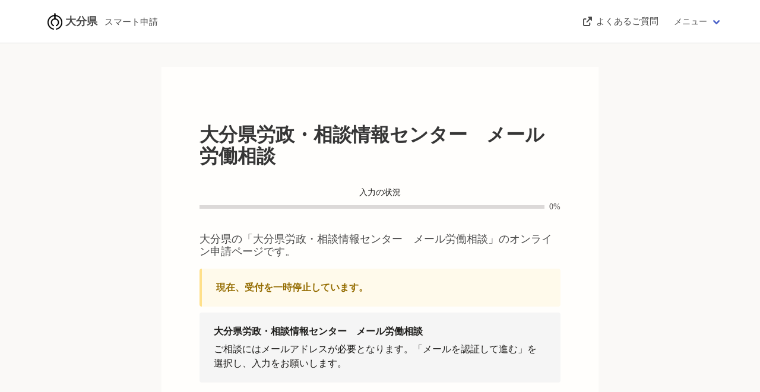

--- FILE ---
content_type: text/html; charset=utf-8
request_url: https://ttzk.graffer.jp/pref-oita/smart-apply/apply-procedure-alias/roudousoudanmail/door
body_size: 1110
content:
<!DOCTYPE html><html lang="ja"><head><meta charSet="utf-8" data-next-head=""/><meta name="viewport" content="width=device-width" data-next-head=""/><link rel="icon" href="/smart-apply/_next/static/media/favicon.e5c3854a.png"/><script src="/smart-apply/_next/api/environments"></script><script>(function(w,d,s,l,i){w[l]=w[l]||[];w[l].push({'gtm.start':
                new Date().getTime(),event:'gtm.js'});var f=d.getElementsByTagName(s)[0],
                j=d.createElement(s),dl=l!='dataLayer'?'&l='+l:'';j.async=true;j.src=
                'https://www.googletagmanager.com/gtm.js?id='+i+dl;f.parentNode.insertBefore(j,f);
                })(window,document,'script','dataLayer','GTM-N9QMT2G');</script><meta name="theme-color" content="#000000"/><link rel="preload" href="/smart-apply/_next/static/css/fd8993b354874415.css" as="style"/><link rel="stylesheet" href="/smart-apply/_next/static/css/fd8993b354874415.css" data-n-g=""/><noscript data-n-css=""></noscript><script defer="" nomodule="" src="/smart-apply/_next/static/chunks/polyfills-42372ed130431b0a.js"></script><script src="/smart-apply/_next/static/chunks/webpack-cba32e0d888ec026.js" defer=""></script><script src="/smart-apply/_next/static/chunks/framework-859ff83f94cfbe24.js" defer=""></script><script src="/smart-apply/_next/static/chunks/main-f91426967bcb3159.js" defer=""></script><script src="/smart-apply/_next/static/chunks/pages/_app-13893edf823f66ba.js" defer=""></script><script src="/smart-apply/_next/static/chunks/77c95cc6-130bc0dd46e19368.js" defer=""></script><script src="/smart-apply/_next/static/chunks/7344-8a88d56f721a5d77.js" defer=""></script><script src="/smart-apply/_next/static/chunks/7643-1fc7027dce0cec8a.js" defer=""></script><script src="/smart-apply/_next/static/chunks/2853-fb189b607570f007.js" defer=""></script><script src="/smart-apply/_next/static/chunks/9588-2a12a61f7f878475.js" defer=""></script><script src="/smart-apply/_next/static/chunks/2758-3638af33a413007f.js" defer=""></script><script src="/smart-apply/_next/static/chunks/6544-8da7232a45cc070f.js" defer=""></script><script src="/smart-apply/_next/static/chunks/pages/%5Bslug%5D/smart-apply/apply-procedure-alias/%5BcustomPath%5D/%5Bstep%5D-df0c25b3de7c95ac.js" defer=""></script><script src="/smart-apply/_next/static/ZttPHDxxiWwp2Mc6v48I-/_buildManifest.js" defer=""></script><script src="/smart-apply/_next/static/ZttPHDxxiWwp2Mc6v48I-/_ssgManifest.js" defer=""></script></head><body><div id="__next"></div><script id="__NEXT_DATA__" type="application/json">{"props":{"pageProps":{},"__N_SSP":true},"page":"/[slug]/smart-apply/apply-procedure-alias/[customPath]/[step]","query":{"slug":"pref-oita","customPath":"roudousoudanmail","step":"door"},"buildId":"ZttPHDxxiWwp2Mc6v48I-","assetPrefix":"/smart-apply","isFallback":false,"isExperimentalCompile":false,"gssp":true,"scriptLoader":[{"type":"text/javascript","src":"https://d54767f8e36d.ap-northeast-1.sdk.awswaf.com/d54767f8e36d/0e7b02fed6d2/challenge.js","strategy":"afterInteractive"}]}</script></body></html>

--- FILE ---
content_type: text/html; charset=utf-8
request_url: https://ttzk.graffer.jp/_next/data/ZttPHDxxiWwp2Mc6v48I-/pref-oita/smart-apply/apply-procedure-alias/roudousoudanmail/door.json?slug=pref-oita&customPath=roudousoudanmail&step=door
body_size: 902
content:
<!DOCTYPE html><html lang="ja"><head><meta charSet="utf-8" data-next-head=""/><meta name="viewport" content="width=device-width" data-next-head=""/><link rel="icon" href="/smart-apply/_next/static/media/favicon.e5c3854a.png"/><script src="/smart-apply/_next/api/environments"></script><script>(function(w,d,s,l,i){w[l]=w[l]||[];w[l].push({'gtm.start':
                new Date().getTime(),event:'gtm.js'});var f=d.getElementsByTagName(s)[0],
                j=d.createElement(s),dl=l!='dataLayer'?'&l='+l:'';j.async=true;j.src=
                'https://www.googletagmanager.com/gtm.js?id='+i+dl;f.parentNode.insertBefore(j,f);
                })(window,document,'script','dataLayer','GTM-N9QMT2G');</script><meta name="theme-color" content="#000000"/><link rel="preload" href="/smart-apply/_next/static/css/fd8993b354874415.css" as="style"/><link rel="stylesheet" href="/smart-apply/_next/static/css/fd8993b354874415.css" data-n-g=""/><noscript data-n-css=""></noscript><script defer="" nomodule="" src="/smart-apply/_next/static/chunks/polyfills-42372ed130431b0a.js"></script><script src="/smart-apply/_next/static/chunks/webpack-cba32e0d888ec026.js" defer=""></script><script src="/smart-apply/_next/static/chunks/framework-859ff83f94cfbe24.js" defer=""></script><script src="/smart-apply/_next/static/chunks/main-f91426967bcb3159.js" defer=""></script><script src="/smart-apply/_next/static/chunks/pages/_app-13893edf823f66ba.js" defer=""></script><script src="/smart-apply/_next/static/chunks/pages/index-36123c84f32eefd3.js" defer=""></script><script src="/smart-apply/_next/static/ZttPHDxxiWwp2Mc6v48I-/_buildManifest.js" defer=""></script><script src="/smart-apply/_next/static/ZttPHDxxiWwp2Mc6v48I-/_ssgManifest.js" defer=""></script></head><body><div id="__next"></div><script id="__NEXT_DATA__" type="application/json">{"props":{"pageProps":{}},"page":"/","query":{},"buildId":"ZttPHDxxiWwp2Mc6v48I-","assetPrefix":"/smart-apply","nextExport":true,"autoExport":true,"isFallback":false,"scriptLoader":[{"type":"text/javascript","src":"https://d54767f8e36d.ap-northeast-1.sdk.awswaf.com/d54767f8e36d/0e7b02fed6d/challenge.js","strategy":"afterInteractive"}]}</script></body></html>

--- FILE ---
content_type: text/javascript
request_url: https://ttzk.graffer.jp/smart-apply/_next/static/ZttPHDxxiWwp2Mc6v48I-/_buildManifest.js
body_size: 2270
content:
self.__BUILD_MANIFEST=function(s,a,p,t,e,l,r,c,u,i,m,y,n,o,g,d,f,b,k,h,j,v,w,_){return{__rewrites:{afterFiles:[],beforeFiles:[{has:void 0,source:"/smart-apply/_next/:path+",destination:"/_next/:path+"}],fallback:[]},__routerFilterStatic:{numItems:0,errorRate:1e-4,numBits:0,numHashes:k,bitArray:[]},__routerFilterDynamic:{numItems:0,errorRate:1e-4,numBits:0,numHashes:k,bitArray:[]},"/":["static/chunks/pages/index-36123c84f32eefd3.js"],"/404":[s,"static/chunks/pages/404-1c519cc00b4f004f.js"],"/_error":["static/chunks/pages/_error-f896c025a02e8649.js"],"/legal/privacy-policy":[h,"static/chunks/pages/legal/privacy-policy-3a85a52cf8551dc1.js"],"/smart-apply/accessibility":["static/chunks/pages/smart-apply/accessibility-ef6125e4fc2bd2b7.js"],"/smart-apply/accessibility/report/202312":["static/chunks/pages/smart-apply/accessibility/report/202312-5a2cb3152f2858ae.js"],"/smart-apply/applicant-settings":["static/chunks/157-1517b7c0f771a156.js","static/chunks/pages/smart-apply/applicant-settings-50826c3908536b7f.js"],"/smart-apply/applications":["static/chunks/pages/smart-apply/applications-6d9088063a7e5aa5.js"],"/smart-apply/applications/[id]":["static/chunks/pages/smart-apply/applications/[id]-5d83fc2dc6b807bf.js"],"/smart-apply/applications/[id]/modify":["static/chunks/pages/smart-apply/applications/[id]/modify-f3f86fdd4647d3ff.js"],"/smart-apply/applications/[id]/post-payments":[u,i,"static/chunks/pages/smart-apply/applications/[id]/post-payments-1792bd25eeb0a854.js"],"/smart-apply/applications/[id]/post-payments/wait-charge":["static/chunks/pages/smart-apply/applications/[id]/post-payments/wait-charge-401e4255d643fb27.js"],"/smart-apply/applications/[id]/qualified-invoice":["static/chunks/pages/smart-apply/applications/[id]/qualified-invoice-614af9c613d8ca90.js"],"/smart-apply/email-auth/[errorType]":["static/chunks/pages/smart-apply/email-auth/[errorType]-7fe6abd86e45a380.js"],"/smart-apply/sign-confirm":["static/chunks/pages/smart-apply/sign-confirm-c923d66a37085af6.js"],"/[slug]":[s,"static/chunks/pages/[slug]-173b95c6e189688b.js"],"/[slug]/legal/[product]/terms-of-use":[s,h,"static/chunks/pages/[slug]/legal/[product]/terms-of-use-3645403d3dcdc78e.js"],"/[slug]/smart-apply":[s,"static/chunks/pages/[slug]/smart-apply-ec71325db1b42fe1.js"],"/[slug]/smart-apply/apply-complete/[id]":[s,"static/chunks/pages/[slug]/smart-apply/apply-complete/[id]-f03bf13d7c18f595.js"],"/[slug]/smart-apply/apply-custom/accommodation-tax":[s,"static/chunks/pages/[slug]/smart-apply/apply-custom/accommodation-tax-9da910ef06ff9f14.js"],"/[slug]/smart-apply/apply-custom/accommodation-tax/[step]":[s,t,"static/chunks/pages/[slug]/smart-apply/apply-custom/accommodation-tax/[step]-ad92449c0aed9cb6.js"],"/[slug]/smart-apply/apply-custom/elderly-and-welfare-ticket-r5":[s,"static/chunks/pages/[slug]/smart-apply/apply-custom/elderly-and-welfare-ticket-r5-012556fa96d11d59.js"],"/[slug]/smart-apply/apply-custom/elderly-and-welfare-ticket-r5/[step]":[s,a,p,n,"static/chunks/pages/[slug]/smart-apply/apply-custom/elderly-and-welfare-ticket-r5/[step]-c08f24223fcd22e5.js"],"/[slug]/smart-apply/apply-custom/elderly-and-welfare-ticket-r6":[s,"static/chunks/pages/[slug]/smart-apply/apply-custom/elderly-and-welfare-ticket-r6-267e2d15b5a9a79e.js"],"/[slug]/smart-apply/apply-custom/elderly-and-welfare-ticket-r6/[step]":[s,a,p,n,"static/chunks/pages/[slug]/smart-apply/apply-custom/elderly-and-welfare-ticket-r6/[step]-aa5c3a5da44cf96c.js"],"/[slug]/smart-apply/apply-custom/elderly-and-welfare-ticket-r7":[s,"static/chunks/pages/[slug]/smart-apply/apply-custom/elderly-and-welfare-ticket-r7-3c52a4d271eee9f2.js"],"/[slug]/smart-apply/apply-custom/elderly-and-welfare-ticket-r7/[step]":[s,a,p,n,"static/chunks/pages/[slug]/smart-apply/apply-custom/elderly-and-welfare-ticket-r7/[step]-ac8a4b727fecd1ff.js"],"/[slug]/smart-apply/apply-custom/industrial-waste-status-report":[s,"static/chunks/pages/[slug]/smart-apply/apply-custom/industrial-waste-status-report-d4794ef6aed62af5.js"],"/[slug]/smart-apply/apply-custom/industrial-waste-status-report/[step]":[s,l,e,t,m,"static/chunks/pages/[slug]/smart-apply/apply-custom/industrial-waste-status-report/[step]-c708b2cbcb984882.js"],"/[slug]/smart-apply/apply-custom/pre-construction-building":[s,"static/chunks/pages/[slug]/smart-apply/apply-custom/pre-construction-building-f9f9a9e212ddbf19.js"],"/[slug]/smart-apply/apply-custom/pre-construction-building/[step]":[s,l,e,t,m,j,"static/chunks/pages/[slug]/smart-apply/apply-custom/pre-construction-building/[step]-b662a6708df61410.js"],"/[slug]/smart-apply/apply-custom/pre-construction-structure":[s,"static/chunks/pages/[slug]/smart-apply/apply-custom/pre-construction-structure-9bf34aa102b6c04e.js"],"/[slug]/smart-apply/apply-custom/pre-construction-structure/[step]":[s,l,e,t,m,j,"static/chunks/pages/[slug]/smart-apply/apply-custom/pre-construction-structure/[step]-51754b059942f8f4.js"],"/[slug]/smart-apply/apply-custom/prescription":[s,"static/chunks/pages/[slug]/smart-apply/apply-custom/prescription-b919cdd1423c89c2.js"],"/[slug]/smart-apply/apply-custom/prescription/[step]":[s,l,t,m,"static/chunks/pages/[slug]/smart-apply/apply-custom/prescription/[step]-2ad2d6a6ff71ba76.js"],"/[slug]/smart-apply/apply-custom/recruitment-advanced":[s,"static/chunks/pages/[slug]/smart-apply/apply-custom/recruitment-advanced-f2e38dd344c9c480.js"],"/[slug]/smart-apply/apply-custom/recruitment-advanced/[step]":[s,l,a,p,e,y,o,"static/chunks/pages/[slug]/smart-apply/apply-custom/recruitment-advanced/[step]-30ddc20ade721dea.js"],"/[slug]/smart-apply/apply-custom/recruitment-beginner":[s,"static/chunks/pages/[slug]/smart-apply/apply-custom/recruitment-beginner-861343d1bab6b116.js"],"/[slug]/smart-apply/apply-custom/recruitment-beginner/[step]":[s,l,a,p,e,y,o,"static/chunks/pages/[slug]/smart-apply/apply-custom/recruitment-beginner/[step]-e1b969abe73259e1.js"],"/[slug]/smart-apply/apply-custom/recruitment-disability":[s,"static/chunks/pages/[slug]/smart-apply/apply-custom/recruitment-disability-70b782226a55e8fc.js"],"/[slug]/smart-apply/apply-custom/recruitment-disability/[step]":[s,a,p,e,y,o,"static/chunks/pages/[slug]/smart-apply/apply-custom/recruitment-disability/[step]-9b172b76c3a519c3.js"],"/[slug]/smart-apply/apply-custom/recruitment-separate":[s,"static/chunks/pages/[slug]/smart-apply/apply-custom/recruitment-separate-cc5234166fd50d80.js"],"/[slug]/smart-apply/apply-custom/recruitment-separate/[step]":[s,e,t,y,"static/chunks/pages/[slug]/smart-apply/apply-custom/recruitment-separate/[step]-da3ede32df098ec1.js"],"/[slug]/smart-apply/apply-custom/safenet-crisis-five":[s,"static/chunks/pages/[slug]/smart-apply/apply-custom/safenet-crisis-five-2d6fa3422ca8f420.js"],"/[slug]/smart-apply/apply-custom/safenet-crisis-five/[step]":[s,a,p,r,g,"static/chunks/pages/[slug]/smart-apply/apply-custom/safenet-crisis-five/[step]-cba13f0e08de5c22.js"],"/[slug]/smart-apply/apply-custom/safenet-crisis-five-from-bank":[s,"static/chunks/pages/[slug]/smart-apply/apply-custom/safenet-crisis-five-from-bank-91348adf3da3db4d.js"],"/[slug]/smart-apply/apply-custom/safenet-crisis-five-from-bank/[step]":[s,a,p,r,d,"static/chunks/pages/[slug]/smart-apply/apply-custom/safenet-crisis-five-from-bank/[step]-ff5668c4372d3edc.js"],"/[slug]/smart-apply/apply-custom/safenet-crisis-five-pattern-ifour":[s,"static/chunks/pages/[slug]/smart-apply/apply-custom/safenet-crisis-five-pattern-ifour-b67b4296dc56ac0c.js"],"/[slug]/smart-apply/apply-custom/safenet-crisis-five-pattern-ifour/[step]":[s,a,p,r,g,"static/chunks/pages/[slug]/smart-apply/apply-custom/safenet-crisis-five-pattern-ifour/[step]-d14d13dd8fa0224f.js"],"/[slug]/smart-apply/apply-custom/safenet-crisis-five-pattern-ifour-from-bank":[s,"static/chunks/pages/[slug]/smart-apply/apply-custom/safenet-crisis-five-pattern-ifour-from-bank-9c6af30661330e54.js"],"/[slug]/smart-apply/apply-custom/safenet-crisis-five-pattern-ifour-from-bank/[step]":[s,a,p,r,d,"static/chunks/pages/[slug]/smart-apply/apply-custom/safenet-crisis-five-pattern-ifour-from-bank/[step]-235a314d15492e74.js"],"/[slug]/smart-apply/apply-custom/safenet-crisis-five-pattern-ione":[s,"static/chunks/pages/[slug]/smart-apply/apply-custom/safenet-crisis-five-pattern-ione-e7c5d500e6efa118.js"],"/[slug]/smart-apply/apply-custom/safenet-crisis-five-pattern-ione/[step]":[s,a,p,r,g,"static/chunks/pages/[slug]/smart-apply/apply-custom/safenet-crisis-five-pattern-ione/[step]-5705a3728ea7170d.js"],"/[slug]/smart-apply/apply-custom/safenet-crisis-five-pattern-ione-from-bank":[s,"static/chunks/pages/[slug]/smart-apply/apply-custom/safenet-crisis-five-pattern-ione-from-bank-17583cd8ebeefae1.js"],"/[slug]/smart-apply/apply-custom/safenet-crisis-five-pattern-ione-from-bank/[step]":[s,a,p,r,d,"static/chunks/pages/[slug]/smart-apply/apply-custom/safenet-crisis-five-pattern-ione-from-bank/[step]-545df945fea52be0.js"],"/[slug]/smart-apply/apply-procedure/[procedureId]":[s,"static/chunks/pages/[slug]/smart-apply/apply-procedure/[procedureId]-12c3b7f35b89c864.js"],"/[slug]/smart-apply/apply-procedure/[procedureId]/[step]":[u,s,v,a,i,f,w,"static/chunks/pages/[slug]/smart-apply/apply-procedure/[procedureId]/[step]-01f3d05155735ab8.js"],"/[slug]/smart-apply/apply-procedure-alias/[customPath]":[s,"static/chunks/pages/[slug]/smart-apply/apply-procedure-alias/[customPath]-ec091c81c5a4c802.js"],"/[slug]/smart-apply/apply-procedure-alias/[customPath]/[step]":[u,s,v,a,i,f,w,"static/chunks/pages/[slug]/smart-apply/apply-procedure-alias/[customPath]/[step]-df0c25b3de7c95ac.js"],"/[slug]/smart-apply/apply-procedure-session/[procedureId]":[u,s,"static/chunks/2746-3722e9df13b8916c.js",t,i,f,"static/chunks/pages/[slug]/smart-apply/apply-procedure-session/[procedureId]-003366ba47cd4040.js"],"/[slug]/smart-apply/apply-wait-complete/[procedureId]":[s,"static/chunks/pages/[slug]/smart-apply/apply-wait-complete/[procedureId]-9eb4a0775d8318e5.js"],"/[slug]/smart-apply/internal-server-error":[s,"static/chunks/pages/[slug]/smart-apply/internal-server-error-8d7f74367e4dd783.js"],"/[slug]/smart-apply/not-found":[s,"static/chunks/pages/[slug]/smart-apply/not-found-0f66e39592ceb439.js"],"/[slug]/smart-apply/surveys/[id]":[s,_,"static/chunks/pages/[slug]/smart-apply/surveys/[id]-d7a2e7a8ee96c024.js"],"/[slug]/smart-apply/surveys-alias/[customPath]":[s,_,"static/chunks/pages/[slug]/smart-apply/surveys-alias/[customPath]-251c2015b742296d.js"],"/[slug]/smart-apply/surveys-complete":[s,"static/chunks/pages/[slug]/smart-apply/surveys-complete-47a899fcfba36e1c.js"],sortedPages:["/","/404","/_app","/_error","/legal/privacy-policy","/smart-apply/accessibility","/smart-apply/accessibility/report/202312","/smart-apply/applicant-settings","/smart-apply/applications","/smart-apply/applications/[id]","/smart-apply/applications/[id]/modify","/smart-apply/applications/[id]/post-payments","/smart-apply/applications/[id]/post-payments/wait-charge","/smart-apply/applications/[id]/qualified-invoice","/smart-apply/email-auth/[errorType]","/smart-apply/sign-confirm","/[slug]","/[slug]/legal/[product]/terms-of-use","/[slug]/smart-apply","/[slug]/smart-apply/apply-complete/[id]","/[slug]/smart-apply/apply-custom/accommodation-tax","/[slug]/smart-apply/apply-custom/accommodation-tax/[step]","/[slug]/smart-apply/apply-custom/elderly-and-welfare-ticket-r5","/[slug]/smart-apply/apply-custom/elderly-and-welfare-ticket-r5/[step]","/[slug]/smart-apply/apply-custom/elderly-and-welfare-ticket-r6","/[slug]/smart-apply/apply-custom/elderly-and-welfare-ticket-r6/[step]","/[slug]/smart-apply/apply-custom/elderly-and-welfare-ticket-r7","/[slug]/smart-apply/apply-custom/elderly-and-welfare-ticket-r7/[step]","/[slug]/smart-apply/apply-custom/industrial-waste-status-report","/[slug]/smart-apply/apply-custom/industrial-waste-status-report/[step]","/[slug]/smart-apply/apply-custom/pre-construction-building","/[slug]/smart-apply/apply-custom/pre-construction-building/[step]","/[slug]/smart-apply/apply-custom/pre-construction-structure","/[slug]/smart-apply/apply-custom/pre-construction-structure/[step]","/[slug]/smart-apply/apply-custom/prescription","/[slug]/smart-apply/apply-custom/prescription/[step]","/[slug]/smart-apply/apply-custom/recruitment-advanced","/[slug]/smart-apply/apply-custom/recruitment-advanced/[step]","/[slug]/smart-apply/apply-custom/recruitment-beginner","/[slug]/smart-apply/apply-custom/recruitment-beginner/[step]","/[slug]/smart-apply/apply-custom/recruitment-disability","/[slug]/smart-apply/apply-custom/recruitment-disability/[step]","/[slug]/smart-apply/apply-custom/recruitment-separate","/[slug]/smart-apply/apply-custom/recruitment-separate/[step]","/[slug]/smart-apply/apply-custom/safenet-crisis-five","/[slug]/smart-apply/apply-custom/safenet-crisis-five/[step]","/[slug]/smart-apply/apply-custom/safenet-crisis-five-from-bank","/[slug]/smart-apply/apply-custom/safenet-crisis-five-from-bank/[step]","/[slug]/smart-apply/apply-custom/safenet-crisis-five-pattern-ifour","/[slug]/smart-apply/apply-custom/safenet-crisis-five-pattern-ifour/[step]","/[slug]/smart-apply/apply-custom/safenet-crisis-five-pattern-ifour-from-bank","/[slug]/smart-apply/apply-custom/safenet-crisis-five-pattern-ifour-from-bank/[step]","/[slug]/smart-apply/apply-custom/safenet-crisis-five-pattern-ione","/[slug]/smart-apply/apply-custom/safenet-crisis-five-pattern-ione/[step]","/[slug]/smart-apply/apply-custom/safenet-crisis-five-pattern-ione-from-bank","/[slug]/smart-apply/apply-custom/safenet-crisis-five-pattern-ione-from-bank/[step]","/[slug]/smart-apply/apply-procedure/[procedureId]","/[slug]/smart-apply/apply-procedure/[procedureId]/[step]","/[slug]/smart-apply/apply-procedure-alias/[customPath]","/[slug]/smart-apply/apply-procedure-alias/[customPath]/[step]","/[slug]/smart-apply/apply-procedure-session/[procedureId]","/[slug]/smart-apply/apply-wait-complete/[procedureId]","/[slug]/smart-apply/internal-server-error","/[slug]/smart-apply/not-found","/[slug]/smart-apply/surveys/[id]","/[slug]/smart-apply/surveys-alias/[customPath]","/[slug]/smart-apply/surveys-complete"]}}("static/chunks/7344-8a88d56f721a5d77.js","static/chunks/2853-fb189b607570f007.js","static/chunks/7445-74082c6efbeb04a9.js","static/chunks/5042-73292eb5484c7fda.js","static/chunks/3316-f4a6df4d87b01000.js","static/chunks/8069-58955c5cfa091231.js","static/chunks/9702-c1794947234c21d4.js",0,"static/chunks/77c95cc6-130bc0dd46e19368.js","static/chunks/9588-2a12a61f7f878475.js","static/chunks/6250-344ed88845acae2f.js","static/chunks/9129-6122e9ab5cf2dc7d.js","static/chunks/7532-5466bdbb103958df.js","static/chunks/5671-1a17ada934f5792c.js","static/chunks/3317-9d7e775794f056b0.js","static/chunks/3160-177004eac6a72b19.js","static/chunks/2758-3638af33a413007f.js",0,NaN,"static/chunks/637-c0f8aa21704b1dcd.js","static/chunks/4982-f3b9c1f275f40414.js","static/chunks/7643-1fc7027dce0cec8a.js","static/chunks/6544-8da7232a45cc070f.js","static/chunks/1817-471bcea79e2d31a0.js"),self.__BUILD_MANIFEST_CB&&self.__BUILD_MANIFEST_CB();

--- FILE ---
content_type: text/javascript
request_url: https://ttzk.graffer.jp/smart-apply/_next/static/chunks/7344-8a88d56f721a5d77.js
body_size: 2702
content:
try{!function(){var e="undefined"!=typeof window?window:"undefined"!=typeof global?global:"undefined"!=typeof globalThis?globalThis:"undefined"!=typeof self?self:{},t=(new e.Error).stack;t&&(e._sentryDebugIds=e._sentryDebugIds||{},e._sentryDebugIds[t]="5abc95ee-a8a6-4abe-91de-5c71a957a94d",e._sentryDebugIdIdentifier="sentry-dbid-5abc95ee-a8a6-4abe-91de-5c71a957a94d")}()}catch(e){}(self.webpackChunk_N_E=self.webpackChunk_N_E||[]).push([[7344],{27344:(e,t,n)=>{"use strict";n.d(t,{B6:()=>g});var r=n(22773);function o(e,t){e.prototype=Object.create(t.prototype),e.prototype.constructor=e,(0,r.A)(e,t)}var i=n(75834),a=n(68208),u=n.n(a),s=n(62199);"undefined"!=typeof window&&window.document&&window.document.createElement;var p=n(76021),c=n.n(p);n(64635),n(77488),n(52562);var f="undefined"!=typeof globalThis?globalThis:"undefined"!=typeof window?window:void 0!==n.g?n.g:{},l=i.createContext||function(e,t){var n,r,a="__create-react-context-"+(f.__global_unique_id__=(f.__global_unique_id__||0)+1)+"__",s=function(e){function n(){for(var t,n,r,o=arguments.length,i=Array(o),a=0;a<o;a++)i[a]=arguments[a];return n=(t=e.call.apply(e,[this].concat(i))||this).props.value,r=[],t.emitter={on:function(e){r.push(e)},off:function(e){r=r.filter(function(t){return t!==e})},get:function(){return n},set:function(e,t){n=e,r.forEach(function(e){return e(n,t)})}},t}o(n,e);var r=n.prototype;return r.getChildContext=function(){var e;return(e={})[a]=this.emitter,e},r.componentWillReceiveProps=function(e){if(this.props.value!==e.value){var n,r=this.props.value,o=e.value;(r===o?0!==r||1/r==1/o:r!=r&&o!=o)?n=0:0!=(n=("function"==typeof t?t(r,o):0x3fffffff)|0)&&this.emitter.set(e.value,n)}},r.render=function(){return this.props.children},n}(i.Component);(n={})[a]=u().object.isRequired,s.childContextTypes=n;var p=function(t){function n(){for(var e,n=arguments.length,r=Array(n),o=0;o<n;o++)r[o]=arguments[o];return(e=t.call.apply(t,[this].concat(r))||this).observedBits=void 0,e.state={value:e.getValue()},e.onUpdate=function(t,n){(e.observedBits&n)!=0&&e.setState({value:e.getValue()})},e}o(n,t);var r=n.prototype;return r.componentWillReceiveProps=function(e){var t=e.observedBits;this.observedBits=null==t?0x3fffffff:t},r.componentDidMount=function(){this.context[a]&&this.context[a].on(this.onUpdate);var e=this.props.observedBits;this.observedBits=null==e?0x3fffffff:e},r.componentWillUnmount=function(){this.context[a]&&this.context[a].off(this.onUpdate)},r.getValue=function(){return this.context[a]?this.context[a].get():e},r.render=function(){var e;return(Array.isArray(e=this.props.children)?e[0]:e)(this.state.value)},n}(i.Component);return(r={})[a]=u().object,p.contextTypes=r,{Provider:s,Consumer:p}},d=function(e){var t=l();return t.displayName=e,t};i.Component,i.Component,i.Component;var v={},h=0;function g(e,t){void 0===t&&(t={}),("string"==typeof t||Array.isArray(t))&&(t={path:t});var n=t,r=n.path,o=n.exact,i=void 0!==o&&o,a=n.strict,u=void 0!==a&&a,s=n.sensitive,p=void 0!==s&&s;return[].concat(r).reduce(function(t,n){if(!n&&""!==n)return null;if(t)return t;var r=function(e,t){var n=""+t.end+t.strict+t.sensitive,r=v[n]||(v[n]={});if(r[e])return r[e];var o=[],i={regexp:c()(e,o,t),keys:o};return h<1e4&&(r[e]=i,h++),i}(n,{end:i,strict:u,sensitive:p}),o=r.regexp,a=r.keys,s=o.exec(e);if(!s)return null;var f=s[0],l=s.slice(1),d=e===f;return i&&!d?null:{path:n,url:"/"===n&&""===f?"/":f,isExact:d,params:a.reduce(function(e,t,n){return e[t.name]=l[n],e},{})}},null)}i.Component;i.Component,i.Component,i.useContext},45357:e=>{e.exports=Array.isArray||function(e){return"[object Array]"==Object.prototype.toString.call(e)}},76021:(e,t,n)=>{var r=n(45357);e.exports=function e(t,n,o){if(r(n)||(o=n||o,n=[]),o=o||{},t instanceof RegExp){var a,u,s=n,f=t.source.match(/\((?!\?)/g);if(f)for(var l=0;l<f.length;l++)s.push({name:l,prefix:null,delimiter:null,optional:!1,repeat:!1,partial:!1,asterisk:!1,pattern:null});return t.keys=s,t}if(r(t)){for(var d,v=n,h=o,g=[],y=0;y<t.length;y++)g.push(e(t[y],v,h).source);return(d=RegExp("(?:"+g.join("|")+")",p(h))).keys=v,d}return a=n,c(i(t,u=o),a,u)},e.exports.parse=i,e.exports.compile=function(e,t){return u(i(e,t),t)},e.exports.tokensToFunction=u,e.exports.tokensToRegExp=c;var o=RegExp("(\\\\.)|([\\/.])?(?:(?:\\:(\\w+)(?:\\(((?:\\\\.|[^\\\\()])+)\\))?|\\(((?:\\\\.|[^\\\\()])+)\\))([+*?])?|(\\*))","g");function i(e,t){for(var n,r=[],i=0,a=0,u="",p=t&&t.delimiter||"/";null!=(n=o.exec(e));){var c=n[0],f=n[1],l=n.index;if(u+=e.slice(a,l),a=l+c.length,f){u+=f[1];continue}var d=e[a],v=n[2],h=n[3],g=n[4],y=n[5],x=n[6],m=n[7];u&&(r.push(u),u="");var b=null!=v&&null!=d&&d!==v,_="+"===x||"*"===x,w="?"===x||"*"===x,E=n[2]||p,C=g||y;r.push({name:h||i++,prefix:v||"",delimiter:E,optional:w,repeat:_,partial:b,asterisk:!!m,pattern:C?C.replace(/([=!:$\/()])/g,"\\$1"):m?".*":"[^"+s(E)+"]+?"})}return a<e.length&&(u+=e.substr(a)),u&&r.push(u),r}function a(e){return encodeURI(e).replace(/[\/?#]/g,function(e){return"%"+e.charCodeAt(0).toString(16).toUpperCase()})}function u(e,t){for(var n=Array(e.length),o=0;o<e.length;o++)"object"==typeof e[o]&&(n[o]=RegExp("^(?:"+e[o].pattern+")$",p(t)));return function(t,o){for(var i="",u=t||{},s=(o||{}).pretty?a:encodeURIComponent,p=0;p<e.length;p++){var c,f=e[p];if("string"==typeof f){i+=f;continue}var l=u[f.name];if(null==l)if(f.optional){f.partial&&(i+=f.prefix);continue}else throw TypeError('Expected "'+f.name+'" to be defined');if(r(l)){if(!f.repeat)throw TypeError('Expected "'+f.name+'" to not repeat, but received `'+JSON.stringify(l)+"`");if(0===l.length)if(f.optional)continue;else throw TypeError('Expected "'+f.name+'" to not be empty');for(var d=0;d<l.length;d++){if(c=s(l[d]),!n[p].test(c))throw TypeError('Expected all "'+f.name+'" to match "'+f.pattern+'", but received `'+JSON.stringify(c)+"`");i+=(0===d?f.prefix:f.delimiter)+c}continue}if(c=f.asterisk?encodeURI(l).replace(/[?#]/g,function(e){return"%"+e.charCodeAt(0).toString(16).toUpperCase()}):s(l),!n[p].test(c))throw TypeError('Expected "'+f.name+'" to match "'+f.pattern+'", but received "'+c+'"');i+=f.prefix+c}return i}}function s(e){return e.replace(/([.+*?=^!:${}()[\]|\/\\])/g,"\\$1")}function p(e){return e&&e.sensitive?"":"i"}function c(e,t,n){r(t)||(n=t||n,t=[]);for(var o,i=(n=n||{}).strict,a=!1!==n.end,u="",c=0;c<e.length;c++){var f=e[c];if("string"==typeof f)u+=s(f);else{var l=s(f.prefix),d="(?:"+f.pattern+")";t.push(f),f.repeat&&(d+="(?:"+l+d+")*"),u+=d=f.optional?f.partial?l+"("+d+")?":"(?:"+l+"("+d+"))?":l+"("+d+")"}}var v=s(n.delimiter||"/"),h=u.slice(-v.length)===v;return i||(u=(h?u.slice(0,-v.length):u)+"(?:"+v+"(?=$))?"),a?u+="$":u+=i&&h?"":"(?="+v+"|$)",(o=RegExp("^"+u,p(n))).keys=t,o}}}]);

--- FILE ---
content_type: text/javascript
request_url: https://ttzk.graffer.jp/smart-apply/_next/static/chunks/webpack-cba32e0d888ec026.js
body_size: 2288
content:
try{!function(){var e="undefined"!=typeof window?window:"undefined"!=typeof global?global:"undefined"!=typeof globalThis?globalThis:"undefined"!=typeof self?self:{},t=(new e.Error).stack;t&&(e._sentryDebugIds=e._sentryDebugIds||{},e._sentryDebugIds[t]="5fad7660-fcd9-4c9e-9279-0e9396fc55ce",e._sentryDebugIdIdentifier="sentry-dbid-5fad7660-fcd9-4c9e-9279-0e9396fc55ce")}()}catch(e){}(()=>{"use strict";var e,t,r,n,o,a,i,d,l,s={},u={};function f(e){var t=u[e];if(void 0!==t)return t.exports;var r=u[e]={id:e,loaded:!1,exports:{}},n=!0;try{s[e].call(r.exports,r,r.exports,f),n=!1}finally{n&&delete u[e]}return r.loaded=!0,r.exports}f.m=s,f.c=u,f.amdD=function(){throw Error("define cannot be used indirect")},e=[],f.O=(t,r,n,o)=>{if(r){o=o||0;for(var a=e.length;a>0&&e[a-1][2]>o;a--)e[a]=e[a-1];e[a]=[r,n,o];return}for(var i=1/0,a=0;a<e.length;a++){for(var[r,n,o]=e[a],d=!0,l=0;l<r.length;l++)(!1&o||i>=o)&&Object.keys(f.O).every(e=>f.O[e](r[l]))?r.splice(l--,1):(d=!1,o<i&&(i=o));if(d){e.splice(a--,1);var s=n();void 0!==s&&(t=s)}}return t},f.n=e=>{var t=e&&e.__esModule?()=>e.default:()=>e;return f.d(t,{a:t}),t},r=Object.getPrototypeOf?e=>Object.getPrototypeOf(e):e=>e.__proto__,f.t=function(e,n){if(1&n&&(e=this(e)),8&n||"object"==typeof e&&e&&(4&n&&e.__esModule||16&n&&"function"==typeof e.then))return e;var o=Object.create(null);f.r(o);var a={};t=t||[null,r({}),r([]),r(r)];for(var i=2&n&&e;"object"==typeof i&&!~t.indexOf(i);i=r(i))Object.getOwnPropertyNames(i).forEach(t=>a[t]=()=>e[t]);return a.default=()=>e,f.d(o,a),o},f.d=(e,t)=>{for(var r in t)f.o(t,r)&&!f.o(e,r)&&Object.defineProperty(e,r,{enumerable:!0,get:t[r]})},f.f={},f.e=e=>Promise.all(Object.keys(f.f).reduce((t,r)=>(f.f[r](e,t),t),[])),f.u=e=>"static/chunks/"+(5103===e?"d468ab76":e)+"."+({2154:"5a70955925d17217",2434:"61ff7ce211ec61eb",5103:"1118cd1a24211da2",6148:"1144881230f4e115"})[e]+".js",f.miniCssF=e=>"static/css/71104da450b74af4.css",f.g=function(){if("object"==typeof globalThis)return globalThis;try{return this||Function("return this")()}catch(e){if("object"==typeof window)return window}}(),f.o=(e,t)=>Object.prototype.hasOwnProperty.call(e,t),n={},f.l=(e,t,r,o)=>{if(n[e])return void n[e].push(t);if(void 0!==r)for(var a,i,d=document.getElementsByTagName("script"),l=0;l<d.length;l++){var s=d[l];if(s.getAttribute("src")==e||s.getAttribute("data-webpack")=="_N_E:"+r){a=s;break}}a||(i=!0,(a=document.createElement("script")).charset="utf-8",a.timeout=120,f.nc&&a.setAttribute("nonce",f.nc),a.setAttribute("data-webpack","_N_E:"+r),a.src=f.tu(e)),n[e]=[t];var u=(t,r)=>{a.onerror=a.onload=null,clearTimeout(c);var o=n[e];if(delete n[e],a.parentNode&&a.parentNode.removeChild(a),o&&o.forEach(e=>e(r)),t)return t(r)},c=setTimeout(u.bind(null,void 0,{type:"timeout",target:a}),12e4);a.onerror=u.bind(null,a.onerror),a.onload=u.bind(null,a.onload),i&&document.head.appendChild(a)},f.r=e=>{"undefined"!=typeof Symbol&&Symbol.toStringTag&&Object.defineProperty(e,Symbol.toStringTag,{value:"Module"}),Object.defineProperty(e,"__esModule",{value:!0})},f.nmd=e=>(e.paths=[],e.children||(e.children=[]),e),f.tt=()=>(void 0===o&&(o={createScriptURL:e=>e},"undefined"!=typeof trustedTypes&&trustedTypes.createPolicy&&(o=trustedTypes.createPolicy("nextjs#bundler",o))),o),f.tu=e=>f.tt().createScriptURL(e),f.p="/smart-apply/_next/",a={8068:0},f.f.miniCss=(e,t)=>{if(a[e])t.push(a[e]);else 0!==a[e]&&({5205:1})[e]&&t.push(a[e]=new Promise((t,r)=>{var n,o=f.miniCssF(e),a=f.p+o;if(((e,t)=>{for(var r=document.getElementsByTagName("link"),n=0;n<r.length;n++){var o=r[n],a=o.getAttribute("data-href")||o.getAttribute("href");if("stylesheet"===o.rel&&(a===e||a===t))return o}for(var i=document.getElementsByTagName("style"),n=0;n<i.length;n++){var o=i[n],a=o.getAttribute("data-href");if(a===e||a===t)return o}})(o,a))return t();(n=document.createElement("link")).rel="stylesheet",n.type="text/css",n.onerror=n.onload=o=>{if(n.onerror=n.onload=null,"load"===o.type)t();else{var i=o&&("load"===o.type?"missing":o.type),d=o&&o.target&&o.target.href||a,l=Error("Loading CSS chunk "+e+" failed.\n("+d+")");l.code="CSS_CHUNK_LOAD_FAILED",l.type=i,l.request=d,n.parentNode.removeChild(n),r(l)}},n.href=a,function(e){if("function"==typeof _N_E_STYLE_LOAD){let{href:t,onload:r,onerror:n}=e;_N_E_STYLE_LOAD(0===t.indexOf(window.location.origin)?new URL(t).pathname:t).then(()=>null==r?void 0:r.call(e,{type:"load"}),()=>null==n?void 0:n.call(e,{}))}else document.head.appendChild(e)}(n)}).then(()=>{a[e]=0},t=>{throw delete a[e],t}))},i={8068:0},f.f.j=(e,t)=>{var r=f.o(i,e)?i[e]:void 0;if(0!==r)if(r)t.push(r[2]);else if(/^(5205|8068)$/.test(e))i[e]=0;else{var n=new Promise((t,n)=>r=i[e]=[t,n]);t.push(r[2]=n);var o=f.p+f.u(e),a=Error();f.l(o,t=>{if(f.o(i,e)&&(0!==(r=i[e])&&(i[e]=void 0),r)){var n=t&&("load"===t.type?"missing":t.type),o=t&&t.target&&t.target.src;a.message="Loading chunk "+e+" failed.\n("+n+": "+o+")",a.name="ChunkLoadError",a.type=n,a.request=o,r[1](a)}},"chunk-"+e,e)}},f.O.j=e=>0===i[e],d=(e,t)=>{var r,n,[o,a,d]=t,l=0;if(o.some(e=>0!==i[e])){for(r in a)f.o(a,r)&&(f.m[r]=a[r]);if(d)var s=d(f)}for(e&&e(t);l<o.length;l++)n=o[l],f.o(i,n)&&i[n]&&i[n][0](),i[n]=0;return f.O(s)},(l=self.webpackChunk_N_E=self.webpackChunk_N_E||[]).forEach(d.bind(null,0)),l.push=d.bind(null,l.push.bind(l))})();

--- FILE ---
content_type: text/javascript
request_url: https://ttzk.graffer.jp/smart-apply/_next/static/chunks/2758-3638af33a413007f.js
body_size: 6169
content:
try{!function(){var e="undefined"!=typeof window?window:"undefined"!=typeof global?global:"undefined"!=typeof globalThis?globalThis:"undefined"!=typeof self?self:{},t=(new e.Error).stack;t&&(e._sentryDebugIds=e._sentryDebugIds||{},e._sentryDebugIds[t]="88c33579-9507-419a-aa1f-222953bbc313",e._sentryDebugIdIdentifier="sentry-dbid-88c33579-9507-419a-aa1f-222953bbc313")}()}catch(e){}"use strict";(self.webpackChunk_N_E=self.webpackChunk_N_E||[]).push([[2758],{3500:(e,t,r)=>{r.d(t,{n:()=>w});var i=r(26514),a=r(75834),n=r(17309),o=r(54701),s=r(20473),l=r(79932),c=r(18621);let d=e=>{let{onProceed:t,onClose:r}=e,a={brand:"Visa",expirationYear:new Date().getFullYear()+3,expirationMonth:10,last4:"1111",token:"preview-token",tokenKey:"preview-token-key"};return(0,i.jsx)(l.SbpsCreditCardModal,{merchantId:"",serviceId:"",env:(0,c.P)("ENVIRONMENT"),isRegisteredCreditCardExist:!1,onSuccess:()=>t(a),onFail:()=>t(a),onUnExpectedError:()=>t(a),onClose:r})};var u=r(583),p=r(97877),m=r(45560),h=r(34765),f=r(36182),g=r(28057),y=r(77252),A=r(59134),b=r(81975),S=r(70354);let w=e=>{let{onNextWithTDS:t,onNext:r,isTDSRequired:w,onBack:v,requiredPayment:x,paymentCalculateError:P,displaySignatureResult:D,signatureAuthType:C="none",org:N,orgPaymentSetting:j,isPreview:I}=e,k=(0,u.Z2)(),R=(0,n.P5)(),[E,O]=(0,a.useState)(R.card),[L,M]=(0,a.useState)(),[T,J]=(0,a.useState)(""),F=(0,o.hS)(),_=(0,o.hS)();(0,a.useEffect)(()=>{k.isAuthed&&O(R.card)},[R.card,O,k.isAuthed]);let q=(0,a.useMemo)(()=>!!E&&void 0!==E.id,[E]),{tdsBillingInfoValue:V,tdsBillingInfoError:U,isValidTDSBillingInfoInput:K,setTDSBillingInfoValue:z,generateTDSTokens:B}=(0,y.w)(w,(0,c.P)("ENVIRONMENT"),j),H=(0,a.useCallback)(async e=>{O(e),M({token:e.token,tokenKey:e.tokenKey}),J("支払い方法を更新しました。"),F.close()},[F]),G=(0,a.useCallback)(async()=>{try{q&&(await h.Ay.deleteSbpsPaymentCard(E.id),await R.syncCreditCardInfo(),J("支払い方法を削除しました。"))}catch(e){(0,p.u)(e)}},[E,q,R]),W=(0,a.useCallback)(e=>{O(e)},[O]),Q=(0,a.useCallback)(async()=>{if(w&&t){var e;let{tokenResponse:r,errorCode:i}=await B();if(i){let e=(0,A.I)(i);b.oR.error(e);return}t(null==(e=R.card)?void 0:e.id,L,r)}r(E)},[r,E,w,B,t,R.card,L]),X=(0,a.useCallback)(()=>{r(E)},[r,E]);return(0,a.useEffect)(()=>{R.isLoading&&J("")},[R.isLoading]),(0,i.jsxs)(i.Fragment,{children:[(0,i.jsx)("h1",{className:"title has-text-left is-size-3",children:"支払い方法の設定"}),(0,i.jsx)("div",{className:"message",children:!!T&&(0,i.jsx)(l.SuccessMessage,{title:T})}),D&&(0,i.jsx)("article",{className:"message is-success",children:(0,i.jsx)("div",{className:"message-body",children:(0,g.Ew)(C,{jpki:"マイナンバーカードによる電子署名が完了しました。",moj:"商業登記による電子署名が完了しました。",none:""})})}),(0,i.jsxs)("div",{className:"item-box item-box-list",children:[(0,i.jsx)("h2",{className:"title is-size-6 has-text-black",children:"支払い方法"}),(0,i.jsx)(s.B,{brand:null==E?void 0:E.brand,last4:null==E?void 0:E.last4,isLoading:R.isLoading,onEdit:F.open,onDeleteConfirm:q?_.open:void 0})]}),w&&(0,i.jsx)("div",{className:"item-box item-box-list",children:(0,i.jsx)(y.f,{value:V,error:U,setValue:z})}),F.isActive&&(I?(0,i.jsx)(d,{onProceed:W,onClose:F.close}):(0,i.jsx)(f.M,{isRegisteredCreditCardExist:q,org:N,onSuccess:H,onClose:F.close})),_.isActive&&(0,i.jsx)(l.ErrorDialog,{onCancel:_.close,title:"クレジットカード削除の確認",contents:"クレジットカードを削除します。よろしいですか？",onProceed:G,cancelText:"キャンセルする",proceedText:"削除する"}),!!P&&(0,i.jsx)(i.Fragment,{children:S.hD.isErrorCode(P,"bad_request.payment_amount_is_less_than_minimum")?(0,i.jsxs)("div",{className:"item-box item-box-list",children:[(0,i.jsx)("h2",{className:"title  is-size-6  has-text-black",children:"支払い内容"}),(0,i.jsxs)("div",{className:"notification is-danger is-light",children:["申請内容から算出された金額が、決済可能な最小金額を下回っています。",(0,i.jsx)("br",{}),"申請内容を再度確認してください。"]})]}):(0,i.jsxs)("div",{className:"item-box item-box-list",children:[(0,i.jsx)("h2",{className:"title  is-size-6  has-text-black",children:"支払い内容"}),(0,i.jsx)("div",{className:"notification is-danger is-light",children:"予期しない問題により、決済金額の計算を完了することができませんでした。 しばらく時間をおいた後に、もう一度やり直してください。"})]})}),!P&&(0,i.jsxs)("div",{className:"item-box item-box-list",children:[(0,i.jsx)("h2",{className:"title  is-size-6  has-text-black",children:"支払い内容"}),(0,i.jsx)("p",{className:"subtitle is-size-6",children:"このお手続きの申請には以下の支払いが請求されます。"}),(0,i.jsx)(m.A,{payment:x})]}),(0,i.jsx)("div",{className:"mt-6 mb-24",children:(0,i.jsx)("div",{className:"has-text-centered",children:(0,i.jsx)(l.PrimaryButton,{text:"次へ進む",onClick:I?X:Q,disabled:!E||!!P||w&&!K})})}),v&&(0,i.jsx)("div",{className:"has-text-centered",children:(0,i.jsx)(l.SecondaryButton,{onClick:v,text:"申請内容の入力へ戻る",isSmall:!0,icon:"LeftArrowIcon"})})]})}},8313:(e,t,r)=>{r.d(t,{J:()=>n});var i=r(75834);let a=(e,t,r)=>{switch(null==e?void 0:e.getValue()){case"door":return 0;case"before-signature-form-confirm":case"payment":return t+1;case"confirm":return r;default:return}},n=e=>{var t,r;let{procedure:n,stepState:o}=e,s=(null!=(t=null==n?void 0:n.detail.template.formSchema.root)?t:[]).length,l=s+["payment","confirm"].filter(e=>null==o?void 0:o.hasStep(e)).length,[c,d]=(0,i.useState)(null!=(r=a(o,s,l))?r:0);return(0,i.useEffect)(()=>{let e=a(o,s,l);"number"==typeof e&&d(e)},[o,l,s,d]),{current:c,max:l,setProgressStep:d}}},11889:(e,t,r)=>{r.d(t,{Q:()=>o,z:()=>s});var i=r(28057),a=r(76995);let n=["door","door-things-to-bring","door-app-download","door-sinup-or-login","door-guest-use","door-confirm-mail-sent","door-resume-with-draft","form-input","before-signature-form-confirm","signature","moj-signature","payment","confirm"];class o extends i.Qb{next(){let e=this.order.indexOf(this.getValue());if(e!==this.order.length-1)return this.newStep(this.order[e+1])}prev(){let e=this.order.indexOf(this.getValue());if(0!==e)return this.newStep(this.order[e-1])}hasStep(e){return this.order.includes(e)}constructor(e,t){super(e),this.order=t}}class s extends o{static from(e,t,r){let i=this.createSteps(e,t);return r&&-1!==i.indexOf(r)?-1===n.indexOf(r)?s.initialize(i):new s(r,i):s.initialize(i)}static createSteps(e,t){let r=["door"];return this.needUseDefaultMncDoorSteps(e,t)&&(r.push("door-things-to-bring"),r.push("door-app-download"),r.push("door-sinup-or-login"),r.push("door-guest-use"),r.push("door-confirm-mail-sent"),r.push("door-resume-with-draft")),r.push("form-input"),e.requireJPKISignature()&&(r.push("before-signature-form-confirm"),r.push("signature")),e.requireMOJSignature()&&(r.push("before-signature-form-confirm"),r.push("moj-signature")),e.requirePayment()&&r.push("payment"),r.push("confirm"),r}static initialStepLiterals(){return"door"}static initialize(e){return new s("door",e)}static needUseDefaultMncDoorSteps(e,t){return!e.customTag&&e.requireJPKISignature()&&!(null==t?void 0:t.doorPageMarkdown)}isDefaultMncDoorStep(){return this.matchType({door:!0,"door-things-to-bring":!0,"door-app-download":!0,"door-sinup-or-login":!0,"door-guest-use":!0,"door-confirm-mail-sent":!0,"door-resume-with-draft":!0,"form-input":!1,"before-signature-form-confirm":!1,signature:!1,"moj-signature":!1,payment:!1,confirm:!1})}getStartLogger(){return this.matchType({door:a.A.applyDoorPageLanding.bind(a.A),"door-things-to-bring":a.A.applyDoorThingsToBringPageLanding.bind(a.A),"door-app-download":a.A.applyDoorAppDownloadPageLanding.bind(a.A),"door-sinup-or-login":a.A.applyDoorSinupOrLoginPageLanding.bind(a.A),"door-guest-use":a.A.applyDoorGuestUsePageLanding.bind(a.A),"door-confirm-mail-sent":a.A.applyDoorConfirmMailSentPageLanding.bind(a.A),"door-resume-with-draft":a.A.applyDoorResumeWithDraftPageLanding.bind(a.A),"form-input":a.A.applyFormStart.bind(a.A),"before-signature-form-confirm":a.A.applyBeforeSignatureFormConfirmStart.bind(a.A),signature:a.A.applySignatureStart.bind(a.A),"moj-signature":a.A.applyMojSignatureStart.bind(a.A),payment:a.A.applyPaymentStart.bind(a.A),confirm:a.A.applyConfirmStart.bind(a.A)})}getCompleteLogger(){return this.matchType({door:a.A.applyDoorPageComplete.bind(a.A),"door-things-to-bring":a.A.applyDoorThingsToBringPageComplete.bind(a.A),"door-app-download":a.A.applyDoorAppDownloadPageComplete.bind(a.A),"door-sinup-or-login":a.A.applyDoorSinupOrLoginPageComplete.bind(a.A),"door-guest-use":a.A.applyDoorGuestUsePageComplete.bind(a.A),"door-confirm-mail-sent":a.A.applyDoorConfirmMailSentPageComplete.bind(a.A),"door-resume-with-draft":a.A.applyDoorResumeWithDraftPageComplete.bind(a.A),"form-input":a.A.applyFormComplete.bind(a.A),"before-signature-form-confirm":a.A.applyBeforeSignatureFormConfirmComplete.bind(a.A),signature:a.A.applySignatureComplete.bind(a.A),"moj-signature":a.A.applyMojSignatureComplete.bind(a.A),payment:a.A.applyPaymentComplete.bind(a.A),confirm:a.A.applyConfirmComplete.bind(a.A)})}getTitle(e,t){let r=(null==t?void 0:t.name)&&(!e.siteName||e.siteName!==t.name)?"".concat(e.name," ").concat(e.siteName," ").concat(t.name):"".concat(e.name," ").concat(e.siteName),i=this.matchType({door:"申請の概要等の確認","door-things-to-bring":"ご利用に必要な物の確認","door-app-download":"アプリのダウンロード","door-sinup-or-login":"新規登録またはログイン","door-guest-use":"ゲスト利用（メールアドレス入力）","door-confirm-mail-sent":"ゲスト利用（確認メール送信完了）","door-resume-with-draft":"一時保存した申請から再開","form-input":"入力フォーム","before-signature-form-confirm":"入力内容の確認",signature:"","moj-signature":"",payment:"支払い方法の設定",confirm:"申請内容の確認"});return i?"".concat(i," | ").concat(r):r}newStep(e){return new s(e,this.order)}matchCall(e){return e[this.value]()}}},14978:(e,t,r)=>{r.d(t,{v:()=>n});var i=r(26514);r(75834);var a=r(79932);let n=e=>{let{title:t,children:r}=e;return(0,i.jsx)("div",{className:"preview-banner-area",children:(0,i.jsx)(a.WarningMessage,{title:t,children:(0,i.jsxs)("div",{className:"columns",children:[(0,i.jsx)("div",{className:"column is-8 is-size-7",children:r}),(0,i.jsx)("div",{className:"column is-4",children:(0,i.jsx)(o,{})})]})})})},o=()=>(0,i.jsx)(a.SecondaryButton,{id:"preview-print-button",text:"表示中の画面を印刷する",icon:"PrintIcon",isSmall:!0,onClick:window.print})},26476:(e,t,r)=>{r.d(t,{E:()=>a});var i=r(83366);class a extends i.H{static fromJSON(e){return new a(e)}constructor(e){super(),Object.assign(this,e)}}},30621:(e,t,r)=>{let i;r.d(t,{Hd:()=>o,J2:()=>s,X:()=>l});var a=r(97877);let n=()=>{if(void 0===i)try{let e="SessionStorageEnabled";sessionStorage.setItem(e,e),sessionStorage.removeItem(e),i=!0}catch(e){i=!1}return i},o=e=>{if(n())try{let t=sessionStorage.getItem(e);if(!t)return;let r=JSON.parse(t);if(!r)return;return r}catch(e){(0,a.u)(e);return}},s=(e,t)=>{if(n())try{sessionStorage.setItem(e,JSON.stringify(t))}catch(e){(0,a.u)(e)}},l=e=>{if(n())try{sessionStorage.removeItem(e)}catch(e){(0,a.u)(e)}}},52396:(e,t,r)=>{r.d(t,{t:()=>s});var i=r(59863),a=r(70354),n=r(34765);let o=()=>new Promise(e=>setTimeout(e,3e3));function s(e,t,r){let s=!0;return(async()=>{let l;for(;s;)try{let{data:r}=await n.Ay.fetchApplySession(e.getValue().token);if(l=i.H.fromJSON(r),t(l))break;await o()}catch(e){if(a.hD.isRetryable(e))return;throw e}r[l.check()](l)})(),()=>s=!1}},54987:(e,t,r)=>{r.d(t,{b:()=>a});var i=r(70354);async function a(e,t){let r=(null==t?void 0:t.retryMaxCount)||2;for(let t=0;t<r;t++)try{return await e()}catch(e){if(i.hD.isRetryable(e)&&t<r-1)continue;throw e}throw Error("unreachable code")}},59863:(e,t,r)=>{r.d(t,{H:()=>l});var i=r(72502),a=r(39171),n=r(27923),o=r(16188);class s extends n.ApplicationContent{formatFileURLWithRefKey(e){let t=this.files.findIndex(t=>t.refKey===e);return t<0?null:this.formatFileURLWithIndex(t)}formatFileURLWithIndex(e){return encodeURI("".concat(o.o2,"/files/apply-sessions/").concat(this.session.getValue().token,"/files?index=").concat(e))}toFileRefKeyExchanger(){return new n.ReadonlyFileRefKeyRegistry(this)}toMyNumberRefKeyExchanger(){return new n.ReadonlyMyNumberRefKeyRegistry(this)}constructor(e){super(e.getValue().application),this.session=e}}class l extends i.j{static fromJSON(e){return new l(e)}getContent(){return new s(this)}check(){return this.value.result?this.value.result:(0,a._d)(this.value.expiredAt)?"EXPIRED":"Confirmation"===this.value.type?"CONFIRM":"WAITING"}}},91488:(e,t,r)=>{r.d(t,{u:()=>y});var i=r(13478),a=r(99059),n=r(76624),o=r(26476),s=r(30215),l=r(59863),c=r(34765),d=r(6999),u=r(92716),p=r(70354),m=r(27923),h=r(4810),f=r(97877),g=r(51443);class y{async fetchInitialData(e,t,r,i){let a,n,{procedure:o,legalTermUrl:s}=await this.fetchLiveProcedure(e,t),l=await this.fetchProcedurePresentation(o.id);if(r)try{let{data:e}=await c.Ay.fetchApplicationDraftById(o.id);a=e}catch(e){if(!p.hD.is404(e))throw e}let u=r?void 0:await this.fetchTempAuthDetail(e),{data:m}=await this.fetchBaseApplication(i);if((null==m?void 0:m.procedureId)!==e&&(m=void 0),o.requirePayment()){let{data:e}=await d.Ay.fetchOrgPaymentSetting(o.orgId);n=e}return{procedure:o,legalTermUrl:s,presentation:l,savedDraft:a,tmpAuthDetail:u,baseApplication:m,orgPaymentSetting:n}}async fetchResumedSessionData(e,t,r){let{data:i}=await c.Ay.resumeApplySession(e),a=s.c.fromJSON(i.application);if(1!==a.getPaymentsV2().length)throw Error("1 Payment must be set");let n=new m.Payment(a.getPaymentsV2()[0]),{data:o}=await d.Ay.fetchOrgPaymentSetting(a.orgId),l=a.procedureId,u=await this.fetchProcedurePresentation(l),{procedure:p,legalTermUrl:h}=await this.fetchLiveProcedure(l,t);return{procedure:p,legalTermUrl:h,presentation:u,tmpAuthDetail:r?void 0:await this.fetchTempAuthDetail(l),baseApplication:a,requiredPayment:n,orgPaymentSetting:o}}async fetchInitialDataForPreview(e,t){let r,i,{data:a}=await c.Ay.fetchPreviewProcedure(e,t);try{let{data:i}=await c.Ay.fetchPreviewProcedurePresentation(e,t);r=o.E.fromJSON(i)}catch(e){if(!p.hD.is404(e))throw e}if(a.requirePayment()){let{data:e}=await d.Ay.fetchOrgPaymentSetting(a.orgId);i=e}return{procedure:a,presentation:r,orgPaymentSetting:i}}async calcForProcedurePreview(e,t,r,i){let{data:a}=await c.Ay.calcPreviewProcedurePayment(e,t,r,i);return a}async startSignatureSession(e){let{data:t}=await c.Ay.startSignSession(e.toSubmitAPI()),r=l.H.fromJSON(t),i=await this.fetchProcedureAccessSession(t.application.procedureId);return{applySession:r,signRequest:u.p.create(r,{procedureAccessSessionId:i})}}useSaveDraftMutation(){return(0,g.A)("saveDraft",async(e,t)=>{let{arg:r}=t;try{let{data:e}=await c.Ay.saveApplicationDraft(r.toDraftAPI());return e}catch(e){if(p.hD.isRetryable(e)){let{data:e}=await c.Ay.saveApplicationDraft(r.toDraftAPI());return e}throw e}})}useExecuteApplyMutation(){return(0,g.A)("executeApply",async(e,t)=>{let{arg:{procedure:r,draft:n,chargeRequest:o}}=t;if(r.requireJPKISignature())throw Error("executeApply should not be called for signed application");let{data:l}=await c.Ay.submitApplication((0,a._)((0,i._)({},n.toSubmitAPI()),{chargeRequest:o}));return s.c.fromJSON(l)})}async fetchSignedData(e){return(await c.Ay.fetchSignedData(e)).data}useCompleteSignatureSessionMutation(){return(0,g.A)("completeSignatureSession",async(e,t)=>{let{arg:r}=t,{data:i}=await c.Ay.completeSignSession(r);return l.H.fromJSON(i.applySession)})}async calcRequiredPayment(e){let{data:t}=await c.Ay.applyCalcPayment(e.toSubmitAPI());return new m.Payment(t)}async fetchBaseApplication(e){if(!e)return{data:void 0};try{return await c.Ay.fetchApplication(e)}catch(e){if(p.hD.isRetryable(e)||p.hD.is401(e)||p.hD.is403(e)||p.hD.is404(e))return{data:void 0};throw e}}async fetchProcedurePresentation(e){try{let{data:t}=await c.Ay.fetchProcedurePresentation(e);return o.E.fromJSON(t)}catch(e){p.hD.is404(e)||(0,f.u)(e);return}}async fetchTempAuthDetail(e){let{data:t}=await c.Ay.checkAuthTmp();return t.procedureId===e?t:void 0}async fetchProcedureAccessSession(e){let t=await (0,h.MA)(()=>h.Hx.issueProcedureAccessSession({procedureId:e},(0,h.Or)("m")),"issueProcedureAccessSession");if((0,h.UF)(t))return t[0].issueProcedureAccessSession.sessionId||void 0;throw p.hD.fromGQLError(t[1],t[2],"issueProcedureAccessSession")}async fetchLiveProcedure(e,t){var r;let i=await (0,h.MA)(()=>h.Hx.liveProcedure({procedureId:e,orgSlug:t},(0,h.Or)("q")),"liveProcedure");if(!(0,h.UF)(i))throw p.hD.fromGQLError(i[1],i[2],"liveProcedure");return{procedure:n.x4.fromGQLResponse(i[0].liveProcedure.procedure),legalTermUrl:i[0].liveProcedure.legalTermUrl,domainError:null!=(r=i[0].liveProcedure.domainError)?r:void 0}}}},92716:(e,t,r)=>{r.d(t,{p:()=>o});var i=r(72502),a=r(21634),n=r(16188);class o extends i.j{static create(e,t){return new o({protocol:"graffer-identity-sign",version:"v1",requestId:e.getValue().signToken.token,target:{type:"CLOUD-GOV",uri:"".concat(n.ny).concat(n.o2,"/api/v1/fetch-signed-data?token=").concat(e.getValue().signToken.token)},resultDestination:{type:"https",destination:"".concat(n.ny).concat(n.o2,"/api/v1/complete-sign-session")},option:t})}getJSONString(){return JSON.stringify(this.getValue())}displaySignRequest(e){let t=this.getJSONString();return e({encodedSignRequest:a.o4.encodeURI(t),signRequestJson:t})}static fromJSON(e){return new o(e)}}}}]);